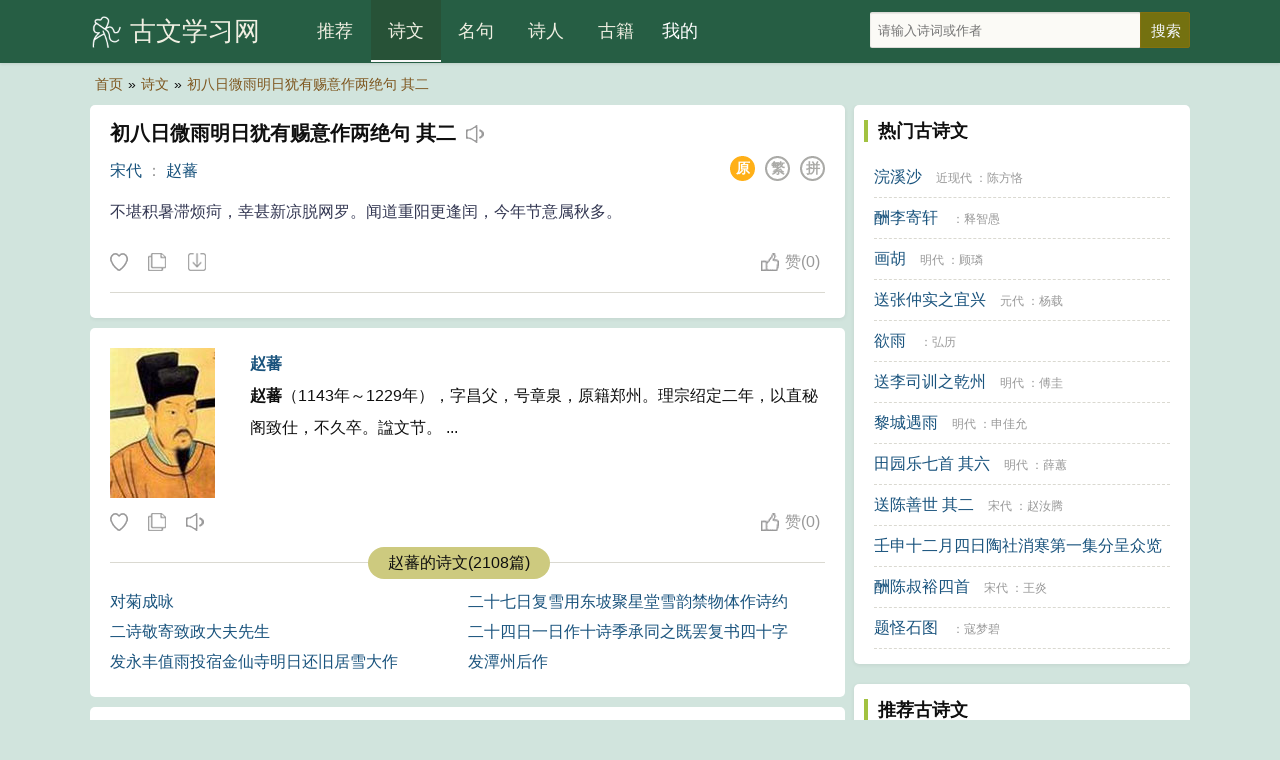

--- FILE ---
content_type: text/html; charset=utf-8
request_url: https://guwenxuexi.com/poetry/1634.html
body_size: 6159
content:
<!DOCTYPE html>
<html lang="zh-CN">
<head>
<meta charset="utf-8">
<meta name="viewport" content="width=device-width, initial-scale=1, maximum-scale=1, user-scalable=no">
<title>初八日微雨明日犹有赐意作两绝句 其二原文翻译、注释及赏析-赵蕃作品 - 古文学习网</title>
<meta name="keywords" content="初八日微雨明日犹有赐意作两绝句 其二,宋代,赵蕃" />
<meta name="description" content="初八日微雨明日犹有赐意作两绝句 其二原文,初八日微雨明日犹有赐意作两绝句 其二翻译,初八日微雨明日犹有赐意作两绝句 其二赏析,初八日微雨明日犹有赐意作两绝句 其二注释带拼音等,关于初八日微雨明日犹有赐意作两绝句 其二赵蕃相关内容尽在古文学习网。" />
<meta name="mobile-agent" content="format=html5; url=/poetry/1634.html">
<meta name="applicable-device" content="pc,mobile">
<meta http-equiv="Cache-Control" content="no-siteapp" />
<meta http-equiv="Cache-Control" content="no-transform" />
<link rel="stylesheet" type="text/css"  href="/css/style.css" />
</head>
<body>
<div class="gs-hd">
<div class="gs-header">
<div class="gs-logo"><a href="/" title="古文学习网">古文学习网</a></div>
<div class="gs-nav" id="gs-sidr">
<ul>
<li><a href="/">推荐</a></li>
<li><a href="/poetry/"  class="on">诗文</a></li>
<li><a href="/mingju/"  >名句</a></li>
<li><a href="/poets/"  >诗人</a></li>
<li><a href="/guwen/"  >古籍</a></li>
</ul>
</div>
<div class="gs-login" id="show_userinfo"></div>
<div class="gs-search" id="gs-searchform">
<form method="post" name="searchform" class="search_form" id="search_form" action="/e/search/index.php">
<input type="hidden" name="tbname" value="article">
<input type="hidden" name="show" value="title,writer">
<input type="hidden" name="tempid" value="1">
<input type="text" name="keyboard" id="keys" class="search_input" placeholder="请输入诗词或作者" x-webkit-speech=""> 
<input type="submit" class="search_btn" value="搜索">
</form>
</div>
<span href="#sidr-right" id="simple-menu"></span>
</div>
</div>
<div class="breadcrumbs"><a rel="nofollow" href="/">首页</a>»<a href="/poetry/">诗文</a>»<a href="/poetry/1634.html">初八日微雨明日犹有赐意作两绝句 其二</a></div>
<div class="gs-main">
<div class="gs-content">
<div class="gs-works">
<div class="gs-cont">
<div class="gs-cont-title">
<h1>初八日微雨明日犹有赐意作两绝句 其二</h1>
<i class="ld" data-id="1634" title="初八日微雨明日犹有赐意作两绝句 其二朗诵">初八日微雨明日犹有赐意作两绝句 其二朗读</i></div>
<div class="gs-cont-service">
<div class="gs-poem-sub">
<a class="gs-service-dynsty" href="/songdai/">宋代</a> ： <a class="gs-service-author" href="/poets/10062.html">赵蕃</a>
</div>
<div class="gs-service-tab">
<span title="拼音"><a href="/poetry/pinyin-1634.html">拼</a></span>
<span id="16342" onclick="setTab('1634',2)">繁</span>
<span id="16341" onclick="setTab('1634',1)"  class="on">原</span>
</div>
</div>
<div class="gs-works-text">
<div id="gs_conview_1634_1" class="gs-conview-def">
 <p>不堪积暑滞烦疴，幸甚新凉脱网罗。闻道重阳更逢闰，今年节意属秋多。</p> </div>
<div id="gs_conview_1634_2" class="gs-conview-ft" style="display:none"> <p>不堪積暑滞煩疴，幸甚新涼脫網羅。聞道重陽更逢閏，今年節意屬秋多。</p> </div>
</div>
<p hidden="hidden" id="gs-play-1634">初八日微雨明日犹有赐意作两绝句 其二。宋代。赵蕃。 不堪积暑滞烦疴，幸甚新凉脱网罗。闻道重阳更逢闰，今年节意属秋多。 </p>
</div>

<div class="tool">
<div class="l"><i class="sc" data-id="1634" data-clid="4" data-type="shoucang" title="收藏"></i> <i class="fz" data-id="1634" data-clid="4" title="复制这首诗"></i> <a class="gs-down" href="javascript:void(0);" onclick="downdoc(4,1634)" title="下载这首诗doc文档">下载这首诗</a></div>
<div class="r"><i class="zan" data-id="1634" data-clid="4" title="赞">赞<span id="diggnum1634">(<script src=/e/public/ViewClick/?classid=4&id=1634&down=5></script>)</span> </i></div>
</div>

<div class="gs-tag">
</div>

</div>


<div class="gs-zuozhe">
<div class="gs-cont">
<div class="gs-zuozhe-img"><a href="/poets/10062.html"><img alt="赵蕃" height="150" src="/d/file/p/178fa77d00dd015298c2918ece31617d.jpg" width="120" /> </a></div><h3 class="gs-zuozhe-title"><a href="/poets/10062.html">赵蕃</a></h3>
<p class="gs-zuozhe-works"> <em>赵蕃</em>（1143年～1229年），字昌父，号章泉，原籍郑州。理宗绍定二年，以直秘阁致仕，不久卒。諡文节。 ...</p>
</div>

<div class="tool">
<div class="l">
<i class="sc" data-id="10062" data-clid="2" data-type="shoucang" title="收藏"></i>
<i class="fz" data-id="10062" data-clid="2" title="复制"></i> 
<i class="ld" data-id="10062" title="赵蕃朗诵">赵蕃朗读</i>
<p hidden="hidden" id="gs-play-10062">赵蕃。 赵蕃（1143年～1229年），字昌父，号章泉，原籍郑州。理宗绍定二年，以直秘阁致仕，不久卒。諡文节。 </p>
</div>
<div class="r"><i class="zan" data-id="10062" data-clid="2" title="赞">赞<span id="diggnum10062">(<script src=/e/public/ViewClick/?classid=2&id=10062&down=5></script>)</span> </i></div>
</div>

<div class="gs-zuozhe-nav">
<div class="gs-zuozhe-nav-title">
<div><a href="/poets/10062/">赵蕃的诗文(2108篇)</a></div>
</div>

<ul class="gs-zuozhe-nav-list">
<li><a href="/poetry/40553.html" title="对菊成咏">对菊成咏</a></li>
<li><a href="/poetry/40576.html" title="二十七日复雪用东坡聚星堂雪韵禁物体作诗约">二十七日复雪用东坡聚星堂雪韵禁物体作诗约</a></li>
<li><a href="/poetry/40579.html" title="二诗敬寄致政大夫先生">二诗敬寄致政大夫先生</a></li>
<li><a href="/poetry/40587.html" title="二十四日一日作十诗季承同之既罢复书四十字">二十四日一日作十诗季承同之既罢复书四十字</a></li>
<li><a href="/poetry/40605.html" title="发永丰值雨投宿金仙寺明日还旧居雪大作">发永丰值雨投宿金仙寺明日还旧居雪大作</a></li>
<li><a href="/poetry/40606.html" title="发潭州后作">发潭州后作</a></li>
</ul>
</div>
</div>

<div class="ccc b-b">
<div class="title">
<h3>猜你喜欢</h3>
</div>
</div>
<div class="gs-sons">
	<div class="gs-cont">
		<div class="gs-cont-title">
			<h3><a href="/poetry/476.html">春日送立雨叔读书赤桥四首 其一</a></h3>
		</div>
		<div class="gs-cont-service" data-id="476">
			<div class="gs-poem-sub">
			<a href="/mingdai/" class="gs-service-dynsty">明代</a>
			： <a href="/poets/13669.html" class="gs-service-author">佘翔</a>
			</div>
			<div class="gs-service-tab">
			<span title="拼音"><a href="/poetry/pinyin-476.html">拼</a></span>
						<span id="4762" onclick="setTab('476',2)">繁</span>
            <span id="4761" onclick="setTab('476',1)">原</span>
			</div>
		</div>
		<div class="gs-works-text">
			<div id="gs_conview_476_1" class="gs-conview-def"> <p>花发江城二月天，木兰流水赤桥前。扁舟载得青箱去，扬子亭中日草玄。</p> </div>
			<div id="gs_conview_476_2" class="gs-conview-ft" style="display:none"> <p>花發江城二月天，木蘭流水赤橋前。扁舟載得青箱去，揚子亭中日草玄。</p> </div>
		</div>
	</div>
	<div class="tool">
		<div class="l">
		<i class="sc" data-id="476" data-clid="4" data-type="shoucang" title="收藏"></i> 
		<i class="fz" data-id="476" data-clid="4" title="复制"></i> 
		<i class="ld" data-id="476" title="春日送立雨叔读书赤桥四首 其一朗诵"></i>
		<p hidden="hidden" id="gs-play-476">春日送立雨叔读书赤桥四首 其一。明代。佘翔。 花发江城二月天，木兰流水赤桥前。扁舟载得青箱去，扬子亭中日草玄。 </p>
		</div>
		<div class="r"><i class="zan" data-id="476" data-clid="4" title="赞">赞<span id="diggnum476">(<script src=/e/public/ViewClick/?classid=4&id=476&down=5></script>)</span> </i></div>
	</div>
	</div>
<div class="gs-sons">
	<div class="gs-cont">
		<div class="gs-cont-title">
			<h3><a href="/poetry/917.html">江上行三十首 其十三</a></h3>
		</div>
		<div class="gs-cont-service" data-id="917">
			<div class="gs-poem-sub">
			<a href="/mingdai/" class="gs-service-dynsty">明代</a>
			： <a href="/poets/13867.html" class="gs-service-author">邓云霄</a>
			</div>
			<div class="gs-service-tab">
			<span title="拼音"><a href="/poetry/pinyin-917.html">拼</a></span>
						<span id="9172" onclick="setTab('917',2)">繁</span>
            <span id="9171" onclick="setTab('917',1)">原</span>
			</div>
		</div>
		<div class="gs-works-text">
			<div id="gs_conview_917_1" class="gs-conview-def"> <p>月落西风急，秋萤点点流。却疑江上女，半夜弄珠游。</p> </div>
			<div id="gs_conview_917_2" class="gs-conview-ft" style="display:none"> <p>月落西風急，秋螢點點流。卻疑江上女，半夜弄珠遊。</p> </div>
		</div>
	</div>
	<div class="tool">
		<div class="l">
		<i class="sc" data-id="917" data-clid="4" data-type="shoucang" title="收藏"></i> 
		<i class="fz" data-id="917" data-clid="4" title="复制"></i> 
		<i class="ld" data-id="917" title="江上行三十首 其十三朗诵"></i>
		<p hidden="hidden" id="gs-play-917">江上行三十首 其十三。明代。邓云霄。 月落西风急，秋萤点点流。却疑江上女，半夜弄珠游。 </p>
		</div>
		<div class="r"><i class="zan" data-id="917" data-clid="4" title="赞">赞<span id="diggnum917">(<script src=/e/public/ViewClick/?classid=4&id=917&down=5></script>)</span> </i></div>
	</div>
	</div>
<div class="gs-sons">
	<div class="gs-cont">
		<div class="gs-cont-title">
			<h3><a href="/poetry/1155.html">答客说</a></h3>
		</div>
		<div class="gs-cont-service" data-id="1155">
			<div class="gs-poem-sub">
			<a href="/tangdai/" class="gs-service-dynsty">唐代</a>
			： <a href="/poets/2930.html" class="gs-service-author">白居易</a>
			</div>
			<div class="gs-service-tab">
			<span title="拼音"><a href="/poetry/pinyin-1155.html">拼</a></span>
						<span id="11552" onclick="setTab('1155',2)">繁</span>
            <span id="11551" onclick="setTab('1155',1)">原</span>
			</div>
		</div>
		<div class="gs-works-text">
			<div id="gs_conview_1155_1" class="gs-conview-def"> <p>吾学空门非学仙，恐君此说是虚传。<br />海山不是吾归处，归即应归兜率天。</p> </div>
			<div id="gs_conview_1155_2" class="gs-conview-ft" style="display:none"> <p>吾學空門非學仙，恐君此說是虛傳。<br />海山不是吾歸處，歸即應歸兜率天。</p> </div>
		</div>
	</div>
	<div class="tool">
		<div class="l">
		<i class="sc" data-id="1155" data-clid="4" data-type="shoucang" title="收藏"></i> 
		<i class="fz" data-id="1155" data-clid="4" title="复制"></i> 
		<i class="ld" data-id="1155" title="答客说朗诵"></i>
		<p hidden="hidden" id="gs-play-1155">答客说。唐代。白居易。 吾学空门非学仙，恐君此说是虚传。海山不是吾归处，归即应归兜率天。 </p>
		</div>
		<div class="r"><i class="zan" data-id="1155" data-clid="4" title="赞">赞<span id="diggnum1155">(<script src=/e/public/ViewClick/?classid=4&id=1155&down=5></script>)</span> </i></div>
	</div>
	</div>
<div class="gs-sons">
	<div class="gs-cont">
		<div class="gs-cont-title">
			<h3><a href="/poetry/2079.html">用五河县孙驿丞行简秋凉感怀诗韵 其六</a></h3>
		</div>
		<div class="gs-cont-service" data-id="2079">
			<div class="gs-poem-sub">
			<a href="/mingdai/" class="gs-service-dynsty">明代</a>
			： <a href="/poets/14180.html" class="gs-service-author">郑真</a>
			</div>
			<div class="gs-service-tab">
			<span title="拼音"><a href="/poetry/pinyin-2079.html">拼</a></span>
						<span id="20792" onclick="setTab('2079',2)">繁</span>
            <span id="20791" onclick="setTab('2079',1)">原</span>
			</div>
		</div>
		<div class="gs-works-text">
			<div id="gs_conview_2079_1" class="gs-conview-def"> <p>水郭人家处处幽，太平久已息边筹。箜篌曲奏虹桥月，刁斗声传雉堞秋。</p><p>展席恍惊珠露滴，据床遥指玉绳流。封书欲寄南飞雁，翠竹窗西人正愁。</div>
			<div id="gs_conview_2079_2" class="gs-conview-ft" style="display:none"> <p>水郭人家處處幽，太平久已息邊籌。箜篌曲奏虹橋月，刁鬥聲傳雉堞秋。</p><p>展席恍驚珠露滴，據床遙指玉繩流。封書欲寄南飛雁，翠竹窗西人正愁。</div>
		</div>
	</div>
	<div class="tool">
		<div class="l">
		<i class="sc" data-id="2079" data-clid="4" data-type="shoucang" title="收藏"></i> 
		<i class="fz" data-id="2079" data-clid="4" title="复制"></i> 
		<i class="ld" data-id="2079" title="用五河县孙驿丞行简秋凉感怀诗韵 其六朗诵"></i>
		<p hidden="hidden" id="gs-play-2079">用五河县孙驿丞行简秋凉感怀诗韵 其六。明代。郑真。 水郭人家处处幽，太平久已息边筹。箜篌曲奏虹桥月，刁斗声传雉堞秋。展席恍惊珠露滴，据床遥指玉绳流。封书欲寄南飞雁，翠竹窗西人正愁。 </p>
		</div>
		<div class="r"><i class="zan" data-id="2079" data-clid="4" title="赞">赞<span id="diggnum2079">(<script src=/e/public/ViewClick/?classid=4&id=2079&down=5></script>)</span> </i></div>
	</div>
	</div>
<div class="gs-sons">
	<div class="gs-cont">
		<div class="gs-cont-title">
			<h3><a href="/poetry/2162.html">僧雍野堂赞</a></h3>
		</div>
		<div class="gs-cont-service" data-id="2162">
			<div class="gs-poem-sub">
			<a href="/songdai/" class="gs-service-dynsty">宋代</a>
			： <a href="/poets/10052.html" class="gs-service-author">陈著</a>
			</div>
			<div class="gs-service-tab">
			<span title="拼音"><a href="/poetry/pinyin-2162.html">拼</a></span>
						<span id="21622" onclick="setTab('2162',2)">繁</span>
            <span id="21621" onclick="setTab('2162',1)">原</span>
			</div>
		</div>
		<div class="gs-works-text">
			<div id="gs_conview_2162_1" class="gs-conview-def"> <p>野堂之野，大千世界。</p><p>野堂之堂，匪茅一把。</div>
			<div id="gs_conview_2162_2" class="gs-conview-ft" style="display:none"> <p>野堂之野，大千世界。</p><p>野堂之堂，匪茅一把。</div>
		</div>
	</div>
	<div class="tool">
		<div class="l">
		<i class="sc" data-id="2162" data-clid="4" data-type="shoucang" title="收藏"></i> 
		<i class="fz" data-id="2162" data-clid="4" title="复制"></i> 
		<i class="ld" data-id="2162" title="僧雍野堂赞朗诵"></i>
		<p hidden="hidden" id="gs-play-2162">僧雍野堂赞。宋代。陈著。 野堂之野，大千世界。野堂之堂，匪茅一把。也无籓篱，也无閒架。风月往来，云壑上下。空空洞洞，规模广大。是真非真，是假非假。善哉善哉，无成无坏。 </p>
		</div>
		<div class="r"><i class="zan" data-id="2162" data-clid="4" title="赞">赞<span id="diggnum2162">(<script src=/e/public/ViewClick/?classid=4&id=2162&down=5></script>)</span> </i></div>
	</div>
	</div>
<div class="gs-sons">
	<div class="gs-cont">
		<div class="gs-cont-title">
			<h3><a href="/poetry/2265.html">题荷花书帧</a></h3>
		</div>
		<div class="gs-cont-service" data-id="2265">
			<div class="gs-poem-sub">
			<a href="/tangdai/" class="gs-service-dynsty">唐代</a>
			： <a href="/poets/2854.html" class="gs-service-author">康有为</a>
			</div>
			<div class="gs-service-tab">
			<span title="拼音"><a href="/poetry/pinyin-2265.html">拼</a></span>
						<span id="22652" onclick="setTab('2265',2)">繁</span>
            <span id="22651" onclick="setTab('2265',1)">原</span>
			</div>
		</div>
		<div class="gs-works-text">
			<div id="gs_conview_2265_1" class="gs-conview-def"> <p>世界偶然留色相，生涯毕竟托清波。明珰翠羽人曾识，碧漠红塘梦似过。</p><p>残月照来裳佩冷，晓风坠后粉痕多。城南诗客频相问，怊怅朱颜易老何。</div>
			<div id="gs_conview_2265_2" class="gs-conview-ft" style="display:none"> <p>世界偶然留色相，生涯畢竟托清波。明珰翠羽人曾識，碧漠紅塘夢似過。</p><p>殘月照來裳佩冷，曉風墜後粉痕多。城南詩客頻相問，怊怅朱顔易老何。</div>
		</div>
	</div>
	<div class="tool">
		<div class="l">
		<i class="sc" data-id="2265" data-clid="4" data-type="shoucang" title="收藏"></i> 
		<i class="fz" data-id="2265" data-clid="4" title="复制"></i> 
		<i class="ld" data-id="2265" title="题荷花书帧朗诵"></i>
		<p hidden="hidden" id="gs-play-2265">题荷花书帧。唐代。康有为。 世界偶然留色相，生涯毕竟托清波。明珰翠羽人曾识，碧漠红塘梦似过。残月照来裳佩冷，晓风坠后粉痕多。城南诗客频相问，怊怅朱颜易老何。 </p>
		</div>
		<div class="r"><i class="zan" data-id="2265" data-clid="4" title="赞">赞<span id="diggnum2265">(<script src=/e/public/ViewClick/?classid=4&id=2265&down=5></script>)</span> </i></div>
	</div>
	</div>





</div>

<div class="gs-sidebar">
<div class="sidebar-box b-b">
<div class="title">热门古诗文</div>

<ul class="sidebar-hot">
<li><a href="/poetry/867.html">浣溪沙</a> <span class="cdzz"> <a class="works-dynsty" href="/jinxiandai/">近现代</a> ：<a class="works-author" href="/poets/14543.html">陈方恪</a> </span></li>
<li><a href="/poetry/1985.html">酬李寄轩</a> <span class="cdzz"> <a class="works-dynsty" href="//"></a> ：<a class="works-author" href="/poets/21812.html">释智愚</a> </span></li>
<li><a href="/poetry/2075.html">画胡</a> <span class="cdzz"> <a class="works-dynsty" href="/mingdai/">明代</a> ：<a class="works-author" href="/poets/14219.html">顾璘</a> </span></li>
<li><a href="/poetry/2114.html">送张仲实之宜兴</a> <span class="cdzz"> <a class="works-dynsty" href="/yuandai/">元代</a> ：<a class="works-author" href="/poets/10938.html">杨载</a> </span></li>
<li><a href="/poetry/2330.html">欲雨</a> <span class="cdzz"> <a class="works-dynsty" href="//"></a> ：<a class="works-author" href="/poets/21816.html">弘历</a> </span></li>
<li><a href="/poetry/2336.html">送李司训之乾州</a> <span class="cdzz"> <a class="works-dynsty" href="/mingdai/">明代</a> ：<a class="works-author" href="/poets/13997.html">傅圭</a> </span></li>
<li><a href="/poetry/2483.html">黎城遇雨</a> <span class="cdzz"> <a class="works-dynsty" href="/mingdai/">明代</a> ：<a class="works-author" href="/poets/14103.html">申佳允</a> </span></li>
<li><a href="/poetry/2648.html">田园乐七首 其六</a> <span class="cdzz"> <a class="works-dynsty" href="/mingdai/">明代</a> ：<a class="works-author" href="/poets/13500.html">薛蕙</a> </span></li>
<li><a href="/poetry/2837.html">送陈善世 其二</a> <span class="cdzz"> <a class="works-dynsty" href="/songdai/">宋代</a> ：<a class="works-author" href="/poets/9794.html">赵汝腾</a> </span></li>
<li><a href="/poetry/2928.html">壬申十二月四日陶社消寒第一集分呈众览二十首 其十三 章先生松盦</a> <span class="cdzz"> <a class="works-dynsty" href="/qingdai/">清代</a> ：<a class="works-author" href="/poets/21782.html">祝廷华</a> </span></li>
<li><a href="/poetry/2979.html">酬陈叔裕四首</a> <span class="cdzz"> <a class="works-dynsty" href="/songdai/">宋代</a> ：<a class="works-author" href="/poets/10000.html">王炎</a> </span></li>
<li><a href="/poetry/3019.html">题怪石图</a> <span class="cdzz"> <a class="works-dynsty" href="//"></a> ：<a class="works-author" href="/poets/21870.html">寇梦碧</a> </span></li>
</ul>
</div>
<div class="sidebar-box b-b">
<div class="title">推荐古诗文</div>

<ul class="sidebar-hot">
<li><a href="/poetry/1686.html">移梅</a> <span class="cdzz"> <a class="works-dynsty" href="/yuandai/">元代</a> ：<a class="works-author" href="/poets/11003.html">萨都剌</a> </span></li>
<li><a href="/poetry/2026.html">和张推官同年阴无绪偶成</a> <span class="cdzz"> <a class="works-dynsty" href="/songdai/">宋代</a> ：<a class="works-author" href="/poets/10045.html">司马光</a> </span></li>
<li><a href="/poetry/2068.html">七里店口占</a> <span class="cdzz"> <a class="works-dynsty" href="/songdai/">宋代</a> ：<a class="works-author" href="/poets/10064.html">范成大</a> </span></li>
<li><a href="/poetry/2251.html">句 其七</a> <span class="cdzz"> <a class="works-dynsty" href="/tangdai/">唐代</a> ：<a class="works-author" href="/poets/2866.html">丁谓</a> </span></li>
<li><a href="/poetry/2468.html">谢白乐天招</a> <span class="cdzz"> <a class="works-dynsty" href="//"></a> ：<a class="works-author" href="/poets/22033.html">韬光</a> </span></li>
<li><a href="/poetry/2478.html">吾兄文夫宦游天台余将官于江左不胜感离之情用韦苏州那知风雨夜复此对床眠为韵作十诗以寄 其一</a> <span class="cdzz"> <a class="works-dynsty" href="/songdai/">宋代</a> ：<a class="works-author" href="/poets/5220.html">王淹</a> </span></li>
<li><a href="/poetry/2651.html">次周纪善韵</a> <span class="cdzz"> <a class="works-dynsty" href="/yuandai/">元代</a> ：<a class="works-author" href="/poets/10997.html">胡奎</a> </span></li>
<li><a href="/poetry/2670.html">再韵前人请断来章之作</a> <span class="cdzz"> <a class="works-dynsty" href="/songdai/">宋代</a> ：<a class="works-author" href="/poets/9944.html">萧立之</a> </span></li>
<li><a href="/poetry/2698.html">太平岩夜归</a> <span class="cdzz"> <a class="works-dynsty" href="//"></a> ：<a class="works-author" href="/poets/22047.html">方文雄</a> </span></li>
<li><a href="/poetry/2741.html">寄怀文略学长并谢惠画册</a> <span class="cdzz"> <a class="works-dynsty" href="/qingdai/">清代</a> ：<a class="works-author" href="/poets/21748.html">朱庸斋</a> </span></li>
<li><a href="/poetry/2964.html">题《苏舜钦集》二首 其二</a> <span class="cdzz"> <a class="works-dynsty" href="//"></a> ：<a class="works-author" href="/poets/22067.html">孙家遂</a> </span></li>
<li><a href="/poetry/3052.html">再咏黄石榴花二首 其一</a> <span class="cdzz"> <a class="works-dynsty" href="/songdai/">宋代</a> ：<a class="works-author" href="/poets/10030.html">韦骧</a> </span></li>
</ul>
</div>
</div>
</div>
<div id="bdtts_div"></div>
<footer>
<p>品诗词之美 悟中华之魂</p>
<p>Copyright © 2024<a href="https://www.guwenxuexi.com/" target="_blank">古文学习网</a>  | <a href="https://beian.miit.gov.cn/" target="_blank">鄂ICP备09024855号-2</a> <script type="text/javascript" src="//js.users.51.la/21733873.js"></script> </p> 
</footer>
<a id="gs-gotop" href="javascript:void(0)"></a>
<script type="text/javascript" src="/js/jquery.min.js"></script>
<script type="text/javascript" src="/js/jquery.sidr.min.js"></script>
<script type="text/javascript" src="/js/readmore.min.js?v=20211214"></script>
<script type="text/javascript" src="/e/member/AjaxLog/?loadjs=1"></script>
<script type="text/javascript" src="/js/common.js?v=20211214"></script>
<script> 
$(".showmore").readmore({
moreLink: '<div class="more">展开阅读全文 ∨</div>',
lessLink: '<div class="more">点击收起 ∧</div>',
collapsedHeight: 200,
afterToggle: function(trigger, element, expanded) {
        if(! expanded) { // The "Close" link was clicked
          $('html, body').animate({scrollTop: element.offset().top}, {duration: 100});
        }
      },
beforeToggle: function(trigger, element, expanded) {
        if(! expanded) { // The "Close" link was clicked
          $('html, body').animate({scrollTop: element.offset().top}, {duration: 100});
        }
      }
});
</script>
</body>
</html>

--- FILE ---
content_type: text/css
request_url: https://guwenxuexi.com/css/style.css
body_size: 10337
content:
html,body,h1,h2,h3,h4,h5,h6,div,dl,dt,dd,ul,ol,li,p,blockquote,pre,hr,figure,table,caption,th,td,form,fieldset,legend,input,button,textarea,menu {    margin: 0;    padding: 0}header,footer,section,article,aside,nav,hgroup,address,figure,figcaption,menu,details {    display: block}table {    border-collapse: collapse;    border-spacing: 0}caption,th {    text-align: left;    font-weight: 400}html,body,fieldset,img,iframe,abbr {    border: 0}i,cite,em,var,address,dfn {    font-style: normal}[hidefocus],summary {    outline: 0}li {    list-style: none}h1,h2,h3,h4,h5,h6,small {    font-size: 100%}sup,sub {    font-size: 83%}pre,code,kbd,samp {    font-family: inherit}q:before,q:after {    content: none}textarea {    overflow: auto;    resize: none}label,summary {    cursor: default}a,button {    cursor: pointer}h1,h2,h3,h4,h5,h6,em,strong,b {    font-weight: 700}body{    font-family: Microsoft Yahei,PingFang SC,Hiragino Sans GB,STHeiti,Microsoft Sans Serif,sans-serif!important;    font-size: 16px;    line-height: 200%;    margin: 0px;    color: #0F0F0F;	background-color: #d1e4dd;}.f-cb:after {    display: block;    clear: both;    visibility: hidden;    height: 0;    overflow: hidden;    content: "."}.clearfix:after {    clear: both;    content: '';    display: block}a{color:#19537D;text-decoration: none;}a:hover {text-decoration:underline;}img {    width: auto;    height: auto;    max-width: 100%}.l{float:left;} .r{float:right;}input{outline:0px;}*{      margin: 0px;      padding: 0px;        }/* ???? */.gs-main,.tuijian,.gs-subnav,.breadcrumbs{	width:1100px; 	height:auto;     	margin: 5px auto;	overflow: hidden;	overflow:hidden;}.b-b{background-color:#fff; border-radius: 5px;}.b-q{background-color: #fff; border-radius: 5px;    border: 1px dashed #e0dede;font-size:12px}/* header */header{ width:100%; background-color:#22CB64;}.gs-hd {    width: 100%;    overflow: hidden;    position: relative;    background-color: #265e44;    height: 62px;    border-bottom: 1px solid transparent;    -webkit-box-shadow: 0 1px 3px rgb(18 18 18 / 10%);    box-shadow: 0 1px 3px rgb(18 18 18 / 10%);}.gs-header {    padding: 0 15px;    margin: 0 auto;    max-width: 1100px;}.gs-logo {    float: left;    display: inline-block;    width: auto;    height: 62px;    padding: 0 40px;    background: url(../images/logo.png) 0 16px no-repeat;    background-size: 32px 32px;}.gs-logo h1{ font-weight: normal;}.gs-logo a {    font-size: 26px;    line-height: 62px;    color:#F0EFE2;}.gs-logo a:hover {    text-decoration: none;}.gs-nav {    margin-bottom: 0;    margin-right: 0;    float: left;}.gs-nav ul {    overflow: hidden;}.gs-nav li {    line-height: 62px;    float: left}.gs-nav li a {    white-space: nowrap;    color: #F0EFE2;    display: inline-block;    font-size: 18px;    position: relative;    width: 70px;    text-align: center;}.gs-nav li a.on {    margin-left: 1px;    background-color: #275237;    border-bottom: 3px solid #f9f9f9;    height: 60px;}.gs-nav li a:hover {    margin-left: 1px;    text-decoration: none;    background-color: #275237;    border-bottom: 3px solid #F0EFE2;    height: 60px;}.gs-smenu{    width:100%;    background: #fff;    height: 40px;    line-height: 40px;    box-shadow: 0 1px 1px 0 rgb(0 0 0 / 20%);    overflow: hidden;}.gs-smenu .gs-smenu-sub{    width: 1100px;	margin:0 auto;}.gs-smenu-sub li {    float: left;    width: 25%;    text-align: center;    box-sizing: border-box;}.gs-smenu-sub li a {    height: 0.68rem;    line-height: .68rem;}/*seach*/.gs-search {    float: right;    margin-right: 0px;    margin-top: 12px;    line-height: normal;}.search_form {    position: relative;    margin: 0;    display: inline-block;}.search_input {    float: left;    width: 256px;    height: 26px;    line-height: 19px;    padding: 4px 7px;    color: #985d3e;;    border-radius: 2px 0 0 2px;    background-color:#FBFAF6;    display: inline-block;    vertical-align: middle;    border: 0px solid #ccc;    border-top: 1px solid rgba(0,0,0,.12);    border-bottom: 1px solid rgba(0,0,0,.12);    border-left: 1px solid rgba(0,0,0,.05);    border-radius: 2px;    -webkit-box-shadow: inset 0 1px 1px rgba(0,0,0,.075);    box-shadow: inset 0 1px 1px rgba(0,0,0,.075);    -webkit-transition: border-color ease-in-out .15s,-webkit-box-shadow ease-in-out .15s;    -o-transition: border-color ease-in-out .15s,box-shadow ease-in-out .15s;    transition: border-color ease-in-out .15s,box-shadow ease-in-out .15s;}.search_input:focus {    border-color: #d9dee6;    outline: 0;    -webkit-box-shadow: inset 0 1px 1px rgba(0,0,0,.075), 0 0 8px rgba(197, 197, 197, 0.6);    box-shadow: inset 0 1px 1px rgba(0,0,0,.075), 0 0 8px rgba(197, 197, 197, 0.6);}.search_btn {    float: left;    width: 50px;    height: 36px;    padding: 0 10px;    margin-left: -1px;    border-radius: 0 2px 2px 0;    border: 1px solid #847110;    background-color: #747110;    cursor: pointer;    display: inline-block;    font-size: 15px;    vertical-align: middle;    color: #f3f7fc;    line-height: 29px;}#sidr-right {    display: none;}.gs-m-seach-btn{display: none;}/* ??????? */.gs-subnav{    padding-bottom: 20px;    background-color: #fff;    border-radius: 5px;    margin-top: 15px;    margin-bottom: 15px;}.gs-subnav .title{ margin-bottom:5px;}.gs-subnav_cont{ margin:0 20px; clear:both; border-bottom:1px dashed #DAD9D1; overflow:hidden; padding:5px 0;}.gs-subnav .sright{width:1000px; float:left;}.gs-subnav .sright a,.gs-subnav .sright3 a,.gs-subnav .sright span{float:left; margin-right:20px;line-height:30px;font-size:15px;}.gs-subnav .sright a.on{    color: #B00815;    font-weight: bold;}.gs-subnav .sright span{ color:#0F0F0F;}.gs-subnav .sleft{width:45px; float:left; color:#0F0F0F;}.gs-subnav .sleft span{font-size:15px; line-height:30px;}.gs-subnav .sright2{ width:15px; float:right; margin-top:5px;}.gs-subnav .sright2 img{cursor:pointer;}.gs-subnav .sright3 {width:643px; float:left;}/* ?????? */.gs-content{ width:755px; height:auto; float:left; }.gs-sidebar{ width:336px; height:auto; float:right;}/* ?? */.gs-home-istop{    width: 1100px;    height: auto;    margin: 10px auto;    overflow: hidden;    background-color: #fff;    border-radius: 4px;    -webkit-box-shadow: 0 0px 0px rgb(18 18 18 / 10%);    box-shadow: 0 0px 0px rgb(18 18 18 / 10%);}.gs-hot-tag{    margin: 10px 10px;    height: auto;}.gs-hot-tag a {    display: block;    width: 90px;    height: 42px;    line-height: 42px;    text-align: center;    background-color: #f1f3f4;;    color: #333;    float: left;    border-radius: 5px;    margin-right: 10px;    margin-bottom: 10px;}.gs-isgood{    width: 1100px;    height: auto;    margin: 0 auto 10px auto;    overflow: hidden;	background-color: #fff;    border-radius: 5px;}.gs-isgood-title {    line-height: 26px;    font-size: 20px;    border-left: 4px solid #A2C241;    text-indent: 10px;    color: #0F0F0F;    margin: 15px 10px;    overflow: hidden;}.gs-isgood-title h2{float:left;}.gs-isgood-title .gs-top-entry{    font-size: 16px;    line-height: 20px;    font-weight: 500;    margin-right: 4px;    color: #626675;}.gs-isgood-title a:hover{    color: #19537D;    text-decoration: none;}.gs-isgood-ul{ width:1101px; overflow: hidden;margin-bottom:20px;min-height: 140px;max-height: 140px }.gs-isgood-li{ width:326px; border-right: 1px dotted #DAD9D1; padding:0px 20px 0px 20px;color:#999;overflow: hidden;float: left;}.gs-isgood-li h3{    line-height: 26px;    font-size: 18px;    color: #20BD5D;    display: flex;    font-weight: bold;}.gs-isgood-li h3 a {    color: #19537D;}.gs-isgood-source,.gs-isgood-introduuce{padding: 5px 5px;color: #999;}/*title??*/.title{    line-height: 22px;    font-size: 18px;    border-left: 4px solid #A2C241;    text-indent: 10px;    color: #0F0F0F;    margin: 15px 10px;    display: flex;    font-weight: bold;}.title-h{ float:left; font-size:20px; }.title a{font-size:20px; color:#19537D;}.title span{font-size:14px; color:#999;}.title_bar{height:auto; margin:0 auto 10px auto; overflow:hidden;}.title-r{ float:right; font-size:18px; color: #65645F}/* ??works */.gs-works,.gs-sons{ padding:15px 20px; margin-bottom:10px;box-shadow: 0 1px 4px rgba(0,0,0,.07);background-color: #fff;border-radius: 5px;}.gs-cont{clear:both; height:auto; margin-bottom:15px; overflow:hidden;}.gs-cont-title{    line-height: 26px;    font-size: 20px;    color: #0F0F0F;    display: flex;    font-weight: bold;    margin-bottom: 10px;}.gs-tag{clear:both; border-top:1px solid #DAD9D1; padding-top:10px; margin-top:15px;}.gs-tag a{color:#999; margin-right:10px;}.gs-service-dynsty,.gs-service-author{ color:#19537D;}.gs-works-introduuce p{ margin-bottom:10px;}.source{ color:#999;}.gs-cont-title .ld{float:left;margin-left:10px;margin-top:5px;text-indent: -999em;}.works-dynsty,.works-author{ color:#999;}.gs-works-text{clear: both;margin-top: 10px;overflow: hidden;position: relative;}.gs-works-text h2{    font-size: 17px;    color: #0F0F0F;    height: 30px;    line-height: 30px;}.gs-works-text h3{    font-size: 16px;    color: #343853;    height: 30px;    line-height: 30px;    padding: 8px 0px;}.gs-works-text p{font-size: 16px;line-height: 32px;color: #343853;}.gs-def p{    font-size: 16px;    line-height: 32px;    color: #343853;    padding: 5px;    font-weight: 700;	    position: relative;}.gs-conview-def{    overflow: hidden;    margin-bottom: 10px;}.gs-conview-ft{    overflow: hidden;    margin-bottom: 10px;}p.y{    color: #af9100;    margin: 10px 0;    background-color: #f1f3f4;    padding: 5px 10px;    border-radius: 5px;    font-size: 15px;    line-height: 200%;	font-weight: 400;	    position: relative;}p.y::before{    content: '';    display: block;    padding: 0;    width: 0;    border: 10px solid transparent;    border-bottom: 10px solid #d1e4dd;    position: absolute;    top: -19px;    left: 20px;}p.z{    color: #518564;	margin: 10px 0;    background-color: #f1f3f4;    padding: 5px 10px;    border-radius: 5px;    font-size: 15px;    line-height: 200%;	font-weight: 400;	    position: relative;}p.z::before{    content: '';    display: block;    padding: 0;    width: 0;    border: 10px solid transparent;    border-bottom: 10px solid #d1e4dd;    position: absolute;    top: -19px;    left: 20px;}.gs-tip{    margin-top: 15px;    overflow: hidden;}.gs-tip p{    font-size: 14px;    line-height: 22px;    color: #919090;}/* ?-?-?-? */.gs-service-tab span{display:block; width:21px; height:21px; line-height:20px; font-size:14px; font-weight:bold; color:#AAAAA7; font-style:normal;  text-align:center;   overflow:hidden; border:2px solid #AAAAA7; border-radius:50%; margin-left:10px; float:right; cursor:pointer;}.gs-cont-service{    line-height: 30px;    height: 30px;    overflow: hidden;}.gs-cont-service span{color:#AAAAA7; text-decoration:none;}.gs-cont-service span.on,.gs-cont-service span:hover{border:2px solid #FFB018; background-color:#FFB018; color:#fff;-webkit-tap-highlight-color:transparent;}.gs-service-tab a{    color: #AAAAA7;    display: block;}.gs-service-tab .on a {    color: #f9f9f9;}.gs-service-tab a:hover {    /*border: 2px solid #FFB018;*/    background-color: #FFB018;    color: #fff;    -webkit-tap-highlight-color: transparent;	text-decoration: none;}.gs-poem-sub{float: left;color:#999}.gs-service-tab{float: right;}/*??tool*/.tool{height:24px; clear:both; }.sc,.fz,.ld,.zan,.write,.next,.gs-down{display:block; width:18px; height:18px; cursor:pointer; margin-right:20px; float:left; background-image: url(icons.png); background-repeat: no-repeat;}.sc{background-position:0px -50px;}.fz{background-position:-50px -50px;}.fz:hover{background-position:-50px -70px;}.ld{background-position:-25px -50px;}.write{background-position:-75px -50px;}.zan{background-position:-129px -70px; line-height:18px; margin-right:5px; padding-left:25px; font-style:normal; color:#999; width:auto;}.ld-on,.ld:hover{background-position:-25px -70px;}.sc-on,.sc:hover{background-position:0px -70px;}.zan:hover{color:#FFB018; background-position:-128px -50px;}.zan span{background-color: #fff;}.next {display: block;width: 20px;height: 20px;background-position: -98px -50px;margin-top: 0px;float: left;text-indent: -999em;}.next:hover{background-position: -98px -70px;}.gs-down{display: block;width: 20px;height: 20px;background-position: -98px -50px;float: left;text-indent: -999em;}.gs-down:hover{background-position: -98px -70px;}/* ??pages */.gs-pages {    font-size: 14px;    padding: 10px 0;    overflow: hidden;    text-align: center;}.gs-pages ul {    margin: 0;    padding: 0;    list-style-type: none}.gs-pages ul li {    display: inline-block;    margin: 0 3px}.gs-pages ul li a,.gs-pages ul li span {    display: inline-block;    padding: 3px 15px;    border-radius: 2px;}.gs-pages ul li a {    text-decoration: none;    background-color: #F0EFE2;    color: #19537D;    opacity: 1;    box-shadow: inset 0 -2px 0 rgb(0 0 0 / 13%);}.gs-pages ul li span {    cursor: default;    color: #aaa}.gs-pages ul li a:hover,.gs-pages ul li a:focus {    opacity: 0.8}.gs-pages ul li.active span {    color: #fff;    background-color: #5D6146;    box-shadow: inset 0 -2px 0 rgba(0,0,0,0.1)}/* footer ?? */footer{width:1100px; height:auto; margin:0 auto;font-size:12px; text-align:center; border-top: 1px solid #f2f2f2; padding:10px 0;}footer p{line-height:26px;}footer p,footer a{color:#999;}/* sidebar  ??? */.sidebar-box{width:100%; overflow:hidden; margin-bottom:20px;box-shadow: 0 1px 4px rgba(0,0,0,.07);}.sidebar-tag{ margin:0 0 15px 20px; overflow:hidden;}.sidebar-tag a {float:left; width:90px; height:30px; line-height:30px; font-size:14px; text-align:center; color:#19537D; border:1px solid #DAD9D1; border-radius:5px;  overflow:hidden; margin:5px 10px 5px 0;}.sidebar-tag a:hover{color: #2440b3;border: 1px solid #666;text-decoration: none;}.sidebar-hot { margin:0 20px 15px 20px;overflow:hidden;}.sidebar-hot li{width:100%; height:40px; line-height:40px; font-size:16px; overflow:hidden; border-bottom:1px dashed #DAD9D1;}.cdzz{ margin-left:10px; font-size:12px; color:#999;}.search-list a {display: inline-block; padding:0px 10px 0 10px;  height:30px; line-height:30px; font-size:14px; text-align:center; color:#999; border:1px solid #DAD9D1; border-radius:5px;   margin:5px 10px 5px 0;}/* ??????? *//*?????*/.breadcrumbs{    font-size: 14px;}.breadcrumbs a{    padding: 0px 5px;	color: #7d551d;}/*section*/.gs-box{	padding:10px 20px; 	margin-bottom:10px; 	position:relative;	overflow: hidden;		background-color: #fff;    border-radius: 5px;	}.gs-box-title{    overflow: hidden;    margin-bottom: 10px;    height: 30px;    font-weight: bold;    font-size: 18px;    clear: both;}.gs-box-title .ld{ margin-left:15px; margin-top:3px;}.nrbj{ color:#999; background-position:-216px -85px; padding-left:20px; cursor:pointer;background-image: url(icons.png);background-repeat: no-repeat;}.nrbj a{color:#999;}.nrbj a:hover{color:#19537D;}.nrbj:hover{background-position:-216px -103px; color:#19537D;}.morebg{    z-index: 100;    height: 60px;    width: 100%;    position: absolute;    bottom: 40px;    background: rgb(255 255 255 / 80%);    -webkit-tap-highlight-color: transparent;}.more{ height:30px; line-height:30px; font-size:14px; color:#19537D; text-align:center; cursor:pointer; }.more-data{ height:30px; line-height:30px; font-size:14px; color:#20BD5D; text-align:center; cursor:pointer; }/*??*/.gs-zuozhe{ 	padding:20px; 	margin-bottom:10px;    	background-color: #fff;	border-radius: 5px;}.gs-zuozhe .ld {    text-indent: -999em;}.gs-zuozhe-img{float:left; width:120px; height:150px; margin-right:20px;}.gs-zuozhe-nav-title{position: relative;height: 50px; text-align:center; }.gs-zuozhe-nav-title div{border-top: 1px solid #DAD9D1;position: absolute;width: 100%;top: 25px;  }.gs-zuozhe-nav-title a {    position: absolute;    font-size: 16px;    left: 50%;    top: 50%;    margin-top: -16px;    margin-left: -100px;    background: #cdca7f;    padding: 0 20px;    color: #0F0F0F;    border-radius: 32px;}.gs-zuozhe-nav-list{overflow:hidden;}.gs-zuozhe-nav-list li{ float:left; width:50%; line-height:30px;}.gs-zuozhe-works{    display: -webkit-box;    overflow: hidden;    text-overflow: ellipsis;    -webkit-box-orient: vertical;    -webkit-line-clamp: 4;}.ccc{ padding:5px 0; margin-bottom:10px;}.fy,.zs{color:#993300;background-color:#f7f7f7; padding:5px 7px; border-radius: 5px;}.zs{color:#3333FF;}.lr{ font-size:12px; color:#999; margin-bottom:0; border-top: 1px solid #c8c7bc; padding-top:10px;}.yw{ font-size:16px; font-weight:bold;}/* pinyintext   */.gs-pinyin-def { font-size:24px; }.gs-pinyin-def .ptitle{text-align:center;} .gs-pinyin-def p {    margin-bottom: 15px;    line-height: 24px;    text-align: left;    font-size: 24px;}.gs-pinyin-def rt {font-family: times new roman, times, serif; color: #86c6b3;display: block;float: left;font-weight: bold; font-size: 14px; margin: -5px 0 0 -45px; text-align: center; width: 35px; }.gs-pinyin-def ruby rb {color: #333; background: url(icons.png) no-repeat -170px -50px; display: block;float: left;font-size: 22px;height: 35px;line-height:33px;margin: 5px 3px 5px 0px;text-align: center;width: 35px;}.dj-cont{ overflow:hidden;}.section-dl{ overflow:hidden; border-bottom:1px solid #DAD9D1; padding-bottom:15px; margin-top:15px;}.dl-title{line-height:21px; font-size:18px; color:#20BD5D; margin-bottom:15px; border-left:3px solid #20BD5D; padding-left:10px;  overflow:hidden;}.section-dl dd{ width:33.33%; height:30px; line-height:30px; float:left; overflow:hidden; font-size:14px;}.section-dl dd span{font-size: 12px; color: #999}.section-dl dd span a{font-size: 12px; color: #999}/* ??? */.gs-book-intro{    padding: 15px;    margin-bottom: 10px;    box-shadow: 0 1px 4px rgb(0 0 0 / 7%);	background-color: #fff;    border-radius: 5px;}.gs-book-cont{    clear: both;    height: auto;    margin-bottom: 15px;    overflow: hidden;}.gs-book-img{    float: left;    width: 120px;    height: 150px;    margin-right: 20px;}.gs-book-title{    line-height: 26px;    font-size: 18px;    font-weight: bold;}.gs-book-introduuce{    padding: 5px 5px;	display: -webkit-box;    overflow: hidden;    text-overflow: ellipsis;    -webkit-box-orient: vertical;    -webkit-line-clamp: 4;}.gs-book-list{    padding: 5px 15px;    margin-bottom: 10px;    position: relative;    background-color: #fff;    border-radius: 5px;}.gs-booklist-dl{    overflow: hidden;    border-bottom: 1px solid #DAD9D1;    padding-bottom: 15px;    margin-top: 15px;}.gs-booklist-dl:last-child{border-bottom: 0px solid #DAD9D1;} .gs-booklist-title{    line-height: 21px;    font-size: 18px;    color: #0F0F0F;    margin-bottom: 15px;    padding-left: 10px;    overflow: hidden;    border-left: 4px solid #A2C241;}.gs-booklist-dl dd {    width: 33.33%;    height: 30px;    line-height: 30px;    float: left;    overflow: hidden;    font-size: 14px;}.gs-bd {    margin: 15px auto;    padding: 0 40px;    background: #fff;    border-radius: 5px;    box-shadow: 0 1px 4px rgb(0 0 0 / 7%);}.gs-article {    padding: 15px 0}.gs-article-title {    padding: 10px 0;    background: url(../images/atitle_bottom.png) no-repeat bottom;    background-size: 100%;    margin-bottom: 10px}.gs-article-title h1 {    text-align: center;    font: normal 30px/50px "\5FAE\8F6F\96C5\9ED1";    padding: 0 15px}.gs-article-title p.gs-other {    text-align: center;    color: #777;    text-indent: 0;    line-height: 24px;    padding: 10px 0}.gs-article-title p.gs-other i {    margin-left: 10px;    background: #e3dfcd;    border-radius: 10px;    color: #666;    font-style: normal;    font-size: 12px;    line-height: 24px;    padding: 0 8px 0 5px}.gs-article-text {    font-size: 18px;    line-height: 36px;    font-weight: 400;    overflow: hidden}.gs-article-text p {    text-align: justify;    margin: 0 0 10px}.gs-page {    padding: 8px 0;    overflow: hidden;    font-size: 16px;    background: #e7e4d5;    border-radius: 8px;    margin: 15px 0}.gs-page li {    float: left;    width: 33%;    height: 30px;    line-height: 30px;    overflow: hidden;    text-align: center}/*?*/.gs-shang{padding:20px;margin-bottom:20px;background-color: #fff;border-radius: 5px;}.gs-shang-title {    overflow: hidden;    margin-bottom: 10px;}.gs-shang-title h2 {    line-height: 26px;    font-size: 18px;    color: #385443;    display: flex;    font-weight: bold;	float: left;}.gs-shang-introduuce {    padding: 5px 5px;}.gs-shang-page{text-align:center; overflow:hidden; font-size:18px;  padding:10px 20px;margin-bottom:20px;background-color: #fff;border-radius: 5px;}.gs-shang-page a{ margin:10px; padding:10px 20px; font-size:18px;}/* ?? */.mingju{clear:both; width:100%; height:auto; overflow:hidden;margin-bottom: 10px;position: relative;}.mingju li{font-size:16px;border-bottom:1px dashed #DAD9D1; overflow:hidden; color:#999;padding: 10px 15px;}.mingju li span{ margin-left:10px;}.mingju li span,.mingju li span a{ font-size:14px; color:#999;}.mingju li p,.mingju li p a{ font-size:14px; color:#999;}.active{color:#d90000;}/*???*/.gs-fly{clear:both; width:100%; height:auto; overflow:hidden;margin-bottom: 10px;position: relative;}.gs-fly li{    font-size: 16px;    border-bottom: 1px dashed #DAD9D1;    overflow: hidden;    color: #999;    padding: 10px 15px;}.gs-fly li span{color: #d90000;font-weight:400;}.gs-fly li p,.gs-fly li p a{ font-size:14px; color:#999;}.gs-btn5{    margin: 0 20px 15px 20px;    overflow: hidden;}.gs-btn5 li{    float: left;    position: relative;    white-space: nowrap;	width: 16.66666%;}.gs-btn5 li a{    margin: 0.75rem 0.3125rem 0;    overflow: hidden;    white-space: nowrap;    text-decoration: none;    width: auto;    height: auto;    padding: 0.375rem 0.25rem;    background-color: #d1e4dd;    display: block;    text-align: center;    border-radius: 3px;    color: #333;    font-size: 16px;    box-shadow: 0 0 4px rgb(0 0 0 / 10%);}.gs-btn5 li a:hover {    box-shadow: rgb(235 234 226) 0.125rem 0.125rem 0.625rem 0, rgb(122 122 119 / 30%) 0.125rem 0.125rem 0.625rem 0;	background-color: #fff;    color: #000;    border: 0px solid transparent;}/*login*/.gs-login{    float: left;	height:62px;    line-height: 62px;    padding:0 5px}.gs-login a{    white-space: nowrap;    color: #ffffff;    display: inline-block;    font-size: 18px;    position: relative;    padding: 0 6px;    text-align: center;}.gs-login a:hover {    text-decoration: none;    background-color: #275237;    border-bottom: 3px solid #F0EFE2;    height: 60px;}.gs-login a.gs-user{    color: #A2C241;}.js_login a {    color: blue;    text-decoration: none;}.nopasswd{    color: #aeaeae;    text-align: right;    margin-top: 2px;    padding-left: 20px;}.sub_btn1 {/*position:absolute; right:0px; top:50px;*/display: inline-block;zoom: 1; /* zoom and *display = ie7 hack for display:inline-block */*display: inline;vertical-align: baseline;margin: 0 2px;outline: none;cursor: pointer;text-align: center;font: 11px/100% Arial, Helvetica, sans-serif;padding: .5em 2em .55em;text-shadow: 0 1px 1px rgba(0,0,0,.6);-webkit-border-radius: 3px; -moz-border-radius: 3px;border-radius: 3px;-webkit-box-shadow: 0 1px 2px rgba(0,0,0,.2);-moz-box-shadow: 0 1px 2px rgba(0,0,0,.2);box-shadow: 0 1px 2px rgba(0,0,0,.2);color: #e8f0de;border: solid 1px #1487f4;background: #1487f4;background: -webkit-gradient(linear, left top, left bottom, from(#1487f4), to(#0976DC));background: -moz-linear-gradient(top,  #7db72f,  #4e7d0e);filter:  progid:DXImageTransform.Microsoft.gradient(startColorstr='#1487f4', endColorstr='#1487f4');}.sub_btn1:hover {    background: #ED730D;    background: -webkit-gradient(linear, left top, left bottom, from(#ED730D), to(#ED730D));    background: -moz-linear-gradient(top, #6b9d28, #436b0c);    filter: progid:DXImageTransform.Microsoft.gradient(startColorstr='#6b9d28', endColorstr='#436b0c');    border: solid 1px #ED730D;}.inputbg {    height: 42px;    line-height: 42px;    margin-top: 15px;}#username * { vertical-align:middle;}.inputsub{    font-size: 14px;    float: left;    text-align: left;    color: #333;    height: 42px;    line-height: 42px;    background: none;    overflow: hidden;    border: 1px solid #ccc;    background-color: #fff;    border-radius: 4px;    -webkit-box-shadow: inset 0 1px 1px rgb(0 0 0 / 8%);    box-shadow: inset 0 1px 1px rgb(0 0 0 / 8%);    -webkit-transition: border-color ease-in-out .15s,-webkit-box-shadow ease-in-out .15s;    -o-transition: border-color ease-in-out .15s,box-shadow ease-in-out .15s;    transition: border-color ease-in-out .15s,box-shadow ease-in-out .15s;    width: 100%;    text-indent: 6px;	-webkit-box-sizing: border-box;    -moz-box-sizing: border-box;    box-sizing: border-box;}#keeplogin{    position: relative;    top: 2px;    margin-right: 4px;    line-height: normal;}.buttons { margin:15px auto;text-align:left}#login-sub{width:105px;height:35px}#qql {float:right}.reg { padding:20px;margin:0 auto;width:280px}#login{margin-top:20px}.hidden{display:none;}.js_login{    width: 330px;    display: none;    color: #999;    background-color: #e7ebef;    -webkit-transition: all 0.3s;    -moz-transition: all 0.3s;    -ms-transition: all 0.3s;    -o-transition: all 0.3s;    transition: all 0.3s;    -webkit-transform: rotateX( -20deg ) translateZ(200px) translateY(20%);    -moz-transform: rotateX(-20deg) translateZ(200px) translateY(20%);    -ms-transform: rotateX(-20deg) translateZ(200px) translateY(20%);    -o-transform: rotateX(-20deg) translateZ(200px) translateY(20%);    transform: rotateX( -20deg ) translateZ(200px) translateY(20%);    transform: rotateX( -0deg ) translateZ(0) translateY(0%);    max-width: 1200px;    padding: 0;    border-radius: 5px;    overflow: hidden;}.js_login .js_title{    overflow: hidden;    height: 42px;    background-color: #fff;    font-size: 18px;    font-family: inherit;    font-weight: 500;    padding: 10px 10px;}.js_title ul{    padding-left: 33%;    text-align: center;}.js_login .js_title span{ float:right; line-height:40px; padding:0 9px;cursor:pointer;font-family:"";font-size:30px;}.js_login .js_title span:hover{color:#555}.js_login .js_title li{    float: left;    width: 42px;    text-align: center;    font-size: 18px;    cursor: pointer;    height: 40px;    margin-right: 15px;}.js_login .js_title li a{float:left;width:130px;text-align:center;}.js_login .js_title li a:hover{}.conxk1{    border-bottom: 2px solid #ed730d;    line-height: 48px;    color: #ed730d;}.conxk1 a{color:#11B200;}.conxk1 a:hover{color:#11B200;text-decoration:none;}.conxk2{    line-height: 48px;    color: #a5a4a4;}.conxk2 a{color:#646464;}.conxk2 a:hover{color:#646464;text-decoration:none;}.js_login .js_content{    overflow: hidden;    padding: 13px 15px;    background: #e7ebef;}.js_login .js_content .de_list{width:100%;padding-top:12px;}.js_login .js_content a:visited{ color:blue}.js_login  .js_content a:hover { color:red; text-decoration: underline; }.Reg-input{    height: 42px;    line-height: 42px;    margin-top: 15px;}.Reg-input li{display:inline;}.code{    width: 80px;    float: left;    border: 1px solid #ccc;    outline: none;    border-radius: 4px;    text-align: center;    height: 30px;    line-height: 30px;}.showkey {    float: left;    height: 30px;    line-height: 30px;    padding-left: 5px;    font-size: 14px;}.showkey img {    float: left;    height: 28px;    margin-left: 10px;    line-height: 28px;    border: 1px solid #444;    margin-top: 2px;    border-radius: 4px;}.input-text:focus{border:1px solid #339933;}.Reg-input .Reg-text{width:70px;text-align:right;font-size:14px;}.Reg-input .input-text{    font-size: 14px;    float: left;    text-align: left;    color: #333;    height: 42px;    line-height: 42px;    background: none;    overflow: hidden;    border: 1px solid #ccc;    background-color: #fff;    border-radius: 4px;    -webkit-box-shadow: inset 0 1px 1px rgb(0 0 0 / 8%);    box-shadow: inset 0 1px 1px rgb(0 0 0 / 8%);    -webkit-transition: border-color ease-in-out .15s,-webkit-box-shadow ease-in-out .15s;    -o-transition: border-color ease-in-out .15s,box-shadow ease-in-out .15s;    transition: border-color ease-in-out .15s,box-shadow ease-in-out .15s;    width: 100%;    text-indent: 6px;    -webkit-box-sizing: border-box;    -moz-box-sizing: border-box;    box-sizing: border-box;}.Reg-input font{font-size:12px;}.Reg-inputshow span{font-size:12px;}.js_login #checkbox{    text-align: left;    overflow: hidden;    font-size: 12px;    margin-top: 0;    margin-left: 5px;}.js_login #errmsg{color:red}.js_login .sub_btn1{font-size:15px}.ym{font-size:12px;}#lean_overlay { position: fixed;z-index:10000;top: 0px;left: 0px;height:100%; width:100%; background: #333 no-repeat;display: none;background-size:100%;}@media (max-width: 768px){	.js_login{		width: 80%;	}}/*login end*//*m-seach*/.none {    display: none;}.visi {    overflow: visible;    position: static;}.hidd {    overflow: hidden;    position: fixed;}.pmore {    position: fixed;    z-index: 999;    top: 0;    left: 0;    right: 0;    bottom: 0;    width: 100%;    height: 100%;    background-color: #f2f3ee;}.gs-m-search-wrap {    padding-top: 2px;    -webkit-box-sizing: border-box;    box-sizing: border-box;    background-color: #fff;    z-index: 10;}.gs-m-search-form{    width: 100%;    display: flex;}.gs-m-search-input, .gs-m-search-input .gs-m-input-box {    display: -webkit-box;    display: -webkit-flex;    display: -ms-flexbox;    display: flex;}.gs-m-search-input {    position: relative;    height: 36px;    -webkit-box-align: center;    -webkit-align-items: center;    -ms-flex-align: center;    align-items: center;    margin: 10px 15px 10px 9px;}.gs-text-input:hover,.gs-text-input:active,.gs-text-input:focus{    background:#fff;}.gs-m-back-btn {    fill: #70757a;    width: 24px;    height: 24px;    display: block;    background: transparent url(../images/goback.png) no-repeat center center;    background-size: 24px 24px;    padding: 6px;	margin-right: 6px;	font-size: 0;    color: transparent;    text-indent: -999999rem;}.gs-m-search-input .gs-m-input-box {    background-color: #fff;    color: #222;    border-radius: 30px;    width: 100%;    height: 100%;    font-size: 16px;    padding: 0 16px;    box-shadow: 0px 1px 0px 0px rgb(60 64 67 / 16%);}.gs-m-search-input input {    display: block;    width: 100%;    height: 100%;    -webkit-box-flex: 1;    -webkit-flex: 1;    -ms-flex: 1;    flex: 1;    outline: none;    border: none;    background: rgba(0,0,0,0);    white-space: nowrap;    text-overflow: ellipsis;    overflow: hidden;}.gs-m-search-input .gs-m-searchbtn {    width: 36px;    -webkit-tap-highlight-color: rgba(0,0,0,0);}.gs-m-search-input .gs-m-searchbtn{    height: 36px;    line-height: 36px;    position: relative;    width: 24px;    display: block;    background: transparent url(../images/search.png) no-repeat center center;    background-size: 20px 20px;}.gs-m-searchbtn .gs-m-s-btn{    font-size: 0;    color: transparent;    text-indent: -999999rem;}.gs-index-hint {    font-size: 0;    padding: 0 16px;    margin-bottom: 8px;}.gs-index-hint h4 {    font-weight: 700;    line-height: 23px;    margin-bottom: 8px;    color: #222;    font-size: 16px;    padding-top: 8px;    display: -webkit-box;    display: -webkit-flex;    display: -ms-flexbox;    display: flex;    -webkit-box-align: center;    -webkit-align-items: center;    -ms-flex-align: center;    align-items: center;    -webkit-box-pack: justify;    -webkit-justify-content: space-between;    -ms-flex-pack: justify;    justify-content: space-between;}.gs-index-hint .gs-hint-box.gs-index-history {    display: -webkit-box;    display: -webkit-flex;    display: -ms-flexbox;    display: flex;    -webkit-flex-wrap: wrap;    -ms-flex-wrap: wrap;    flex-wrap: wrap;}.gs-index-hint .gs-hint-box a {    font-size: 14px;    line-height: 32px;    padding: 0 12px;    border-radius: 8px;    display: inline-block;    background-color: #f8f8f8;    margin-right: 8px;    margin-bottom: 8px;    color: #222;    white-space: nowrap;    text-overflow: ellipsis;    overflow: hidden;}#gs-gotop {    bottom: 105px;    _margin-bottom: 105px;    width: 36px;    height: 36px;    background: #fff url(../images/icon.svg) no-repeat;    position: fixed;    right: 50px;    cursor: pointer}@media (max-width:1080px){	body, html{width:100%;}	.gs-isgood,.gs-main,.gs-home-istop,.gs-subnav,.breadcrumbs{width:98%; height:auto; margin:10px auto; overflow:hidden;}	.gs-content{ width:100%; height:auto; float:left; }	.gs-sidebar{width: 100%;height: auto;float: right;}	.gs-hot-tag{margin:10px 5px; }	.gs-hot-tag a{width:23%; height:42px; line-height:42px; text-align:center;float:left;border-radius: 5px;margin:0px 3px 10px 3px;}	.sidebar-tag a {float:left; width:20%; height:30px; line-height:30px; font-size:14px; text-align:center; color:#999; border:1px solid #DAD9D1; border-radius:5px;  overflow:hidden; margin:5px 10px 5px 0;}	.gs-isgood-ul{ width:100%; overflow: hidden;margin-bottom:20px;min-height: 100%;max-height: 100% }	.gs-isgood-li{ width:100%; border-right: 1px dotted #DAD9D1; padding:0px 5px 0px 5px;  color:#999;overflow: hidden;}	.gs-isgood-li h3 {font-size: 20px;justify-content: center;}	.gs-subnav_cont {			margin: 0 10px;			clear: both;			border-bottom: 1px dashed #DAD9D1;			overflow: hidden;			padding: 5px 0;    }	.gs-subnav .sright {width: 85%;float: left;}	.yuanwen {float: left;width: 100%; padding: 0px;margin-bottom: 10px;}	.fanyi{ float:right; width:100%; padding:0px;margin-bottom:10px;}	.section-title{margin:5px}	.works-title{ font-size:20px;justify-content:center;}	.source,.works-introduuce{ font-size:18px}	.mingju li {font-size: 18px}	.mingju li p, .mingju li p a {font-size: 16px;color: #999;}	.gs-fly li{font-size: 18px;}	.gs-fly li p, .gs-fly li p a{font-size: 15px;color: #999;}	footer{width:100%; height:auto; margin:0 auto;font-size:12px; text-align:center; border-top: 1px solid #c8c7bc; padding:10px 0;}}#simple-menu {    display: none;    width: 45px;    height: 45px;    font-size: 0;    overflow: hidden;    text-align: center;}@media screen and (max-width: 767px) {	.gs-hd{		height:45px;	}	.gs-header{		width:100%;		padding:0;	}	.gs-logo{		margin: 2px 0 0;		width: auto;		background-size: 30px 30px;		background-position-x: 8px;		background-position-y: 5px;		padding-left: 44px;		height: 45px;	}	.gs-logo a{		font-size: 23px;		line-height: 40px;	}	.gs-nav,.gs-search{		float: none;		display: none;	}	.gs-m-seach-btn{		position: absolute;		right: 55px;		top: 0;		width: 24px;		height: 24px;		display: block;		background: transparent url(../images/gs-search.png) no-repeat center center;		background-size: 24px 24px;		font-size: 0;		color: transparent;		text-indent: -999999rem;		padding: 10px 10px;    }	.gs-login{	    height:45px;	    line-height: 45px;	}	/*yd menu*/	#simple-menu {		display: block;		float: right;		margin-top: 0px;		cursor: pointer;	}	#simple-menu:before {		display: inline-block;		font: bold 45px/45px "Times New Roman";		vertical-align: text-bottom;		content: "\2261";		color: #F0EFE2;    }	.sidr-open #simple-menu:before {    display: inline-block;    font: bold 45px/45px "Times New Roman", Arial;    vertical-align: text-bottom;    content: "\00D7";    color: #F0EFE2;    }	.sidr {		display: none;		position: absolute;		position: fixed;		top: 0;		height: 100%;		z-index: 999999;		width: 260px;		overflow-x: none;		overflow-y: auto;		font-size: 16px;		background: #fbfbfa;		color: #333;		-webkit-box-shadow: inset 0 0 5px 0px #d1e4dd;		-moz-box-shadow: inset 0 0 5px 0px #E1E0C7;		box-shadow: inset 0 0 5px 0px #d1e4dd;		border-left: 1px solid #d1e4dd;	}	.sidr.right {		left: auto;		right: -260px;	}	.sidr .sidr-inner {		padding: 0 0 6px;	}	.sidr-inner {		clear: both;	}	.sidr ul {		display: block;		margin: 0 0 10px;		padding: 0;	}	.sidr ul li {		line-height: 40px;		float: left;		position: relative;		white-space: nowrap;		width: 50%;	}	.sidr ul li a, .sidr ul li span {		color: #333;		font-weight: bold;		font-size: 16px;		text-decoration: none;		padding: 6px;		background-color: #f1f3f4;		display: block;		text-align: center;		border-radius: 3px;		border: 0px solid transparent;		overflow: hidden;		white-space: nowrap;		margin: 10px 6px 0;	}	.sidr-inner li.sidr-class-m-back{		padding-left: 15px;		line-height: 48px;		border-bottom: 1px solid #e5e5e5;		display: block;		margin-top: -15px;		border-top: 1px solid #fff;	}	.sidr-inner li.sidr-class-m-size{		padding-left: 15px;		line-height: 48px;		border-bottom: 1px solid #e5e5e5;		display: block;		margin: 0;		border-top: 1px solid #fff;	}	.sidr-inner li.sidr-class-m-back a.sidr-class-c{		border: 1px solid #ddd;		text-align: center;		width: 20px;		height: 20px;		line-height: 20px;		display: inline-block;		margin-right: 5px;		}		/*seach*/		#sidr-id-search_form {		padding: 6px 15px 0;		overflow: hidden;    }	.sidr-inner #sidr-id-keys {		float: left;		background: #fff;		border: 1px solid #d6d0cd;		border-top-left-radius: 2px;		border-bottom-left-radius: 2px;		border-right: none;		color: #825d5b;		font: italic 14px/24px "serif";		transition: all 0.7s ease 0s;		width: 182px;		height: 30px;		padding-left: 6px;	}	#sidr-id-search_form .sidr-class-search_btn {		float: left;		background: url(../images/search.png) no-repeat;		width: 32px;		height: 32px;		border-top-right-radius: 2px;		border-bottom-right-radius: 2px;		border: 1px solid #d6d0cd;		border-left: none;		cursor: pointer;		text-indent: -9999px;	}	#sidr-id-search_form #sidr-id-keys:focus {		font-style: normal;		background: #fff;		width:190px;		outline: 0;	}	.sidr-class-gs-m-logo{		display: block;		background: transparent url(../images/gs-m-logo.png) no-repeat center center;		background-size: 210px 100px;		font-size: 0;		color: transparent;		text-indent: -999999rem;		height: 100px;		width: 210px;		margin: 15px auto 0px;	}	.gs-pages ul li {        display:none    }    .gs-pages ul li.prev-page,.gs-pages ul li.next-page {        display: inline-block    }	.gs-bd {    width: 100%;    padding: 0;    margin: 0;    }	.gs-article {        padding: 0 0 15px;        width: 100%    }    .gs-article-title p.gs-other {        display: none    }    .gs-article-text {        font-size: 18px;        line-height: 34px;        font-weight: 400;        overflow: hidden;        padding: 0 15px    }    .gs-page {        padding: 6px 0;        margin: 10px 15px    }	#gs-gotop{	right: 5px;	}}